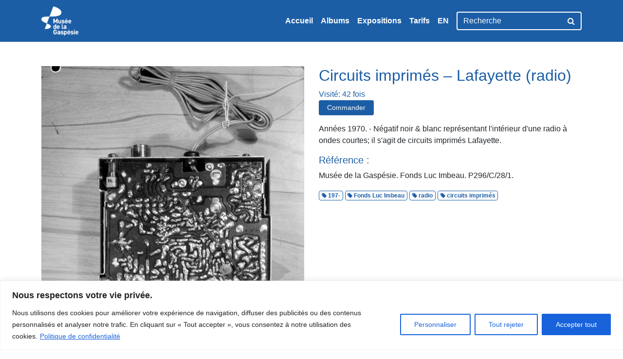

--- FILE ---
content_type: text/html; charset=utf-8
request_url: https://www.google.com/recaptcha/api2/anchor?ar=1&k=6LfM_E0UAAAAAATHBL-124KUsW5IHs5fVo5zxO1_&co=aHR0cDovL2FyY2hpdmVzLm11c2VlZGVsYWdhc3Blc2llLmNhOjgw&hl=en&v=PoyoqOPhxBO7pBk68S4YbpHZ&theme=light&size=normal&anchor-ms=20000&execute-ms=30000&cb=35hs9w603fux
body_size: 49234
content:
<!DOCTYPE HTML><html dir="ltr" lang="en"><head><meta http-equiv="Content-Type" content="text/html; charset=UTF-8">
<meta http-equiv="X-UA-Compatible" content="IE=edge">
<title>reCAPTCHA</title>
<style type="text/css">
/* cyrillic-ext */
@font-face {
  font-family: 'Roboto';
  font-style: normal;
  font-weight: 400;
  font-stretch: 100%;
  src: url(//fonts.gstatic.com/s/roboto/v48/KFO7CnqEu92Fr1ME7kSn66aGLdTylUAMa3GUBHMdazTgWw.woff2) format('woff2');
  unicode-range: U+0460-052F, U+1C80-1C8A, U+20B4, U+2DE0-2DFF, U+A640-A69F, U+FE2E-FE2F;
}
/* cyrillic */
@font-face {
  font-family: 'Roboto';
  font-style: normal;
  font-weight: 400;
  font-stretch: 100%;
  src: url(//fonts.gstatic.com/s/roboto/v48/KFO7CnqEu92Fr1ME7kSn66aGLdTylUAMa3iUBHMdazTgWw.woff2) format('woff2');
  unicode-range: U+0301, U+0400-045F, U+0490-0491, U+04B0-04B1, U+2116;
}
/* greek-ext */
@font-face {
  font-family: 'Roboto';
  font-style: normal;
  font-weight: 400;
  font-stretch: 100%;
  src: url(//fonts.gstatic.com/s/roboto/v48/KFO7CnqEu92Fr1ME7kSn66aGLdTylUAMa3CUBHMdazTgWw.woff2) format('woff2');
  unicode-range: U+1F00-1FFF;
}
/* greek */
@font-face {
  font-family: 'Roboto';
  font-style: normal;
  font-weight: 400;
  font-stretch: 100%;
  src: url(//fonts.gstatic.com/s/roboto/v48/KFO7CnqEu92Fr1ME7kSn66aGLdTylUAMa3-UBHMdazTgWw.woff2) format('woff2');
  unicode-range: U+0370-0377, U+037A-037F, U+0384-038A, U+038C, U+038E-03A1, U+03A3-03FF;
}
/* math */
@font-face {
  font-family: 'Roboto';
  font-style: normal;
  font-weight: 400;
  font-stretch: 100%;
  src: url(//fonts.gstatic.com/s/roboto/v48/KFO7CnqEu92Fr1ME7kSn66aGLdTylUAMawCUBHMdazTgWw.woff2) format('woff2');
  unicode-range: U+0302-0303, U+0305, U+0307-0308, U+0310, U+0312, U+0315, U+031A, U+0326-0327, U+032C, U+032F-0330, U+0332-0333, U+0338, U+033A, U+0346, U+034D, U+0391-03A1, U+03A3-03A9, U+03B1-03C9, U+03D1, U+03D5-03D6, U+03F0-03F1, U+03F4-03F5, U+2016-2017, U+2034-2038, U+203C, U+2040, U+2043, U+2047, U+2050, U+2057, U+205F, U+2070-2071, U+2074-208E, U+2090-209C, U+20D0-20DC, U+20E1, U+20E5-20EF, U+2100-2112, U+2114-2115, U+2117-2121, U+2123-214F, U+2190, U+2192, U+2194-21AE, U+21B0-21E5, U+21F1-21F2, U+21F4-2211, U+2213-2214, U+2216-22FF, U+2308-230B, U+2310, U+2319, U+231C-2321, U+2336-237A, U+237C, U+2395, U+239B-23B7, U+23D0, U+23DC-23E1, U+2474-2475, U+25AF, U+25B3, U+25B7, U+25BD, U+25C1, U+25CA, U+25CC, U+25FB, U+266D-266F, U+27C0-27FF, U+2900-2AFF, U+2B0E-2B11, U+2B30-2B4C, U+2BFE, U+3030, U+FF5B, U+FF5D, U+1D400-1D7FF, U+1EE00-1EEFF;
}
/* symbols */
@font-face {
  font-family: 'Roboto';
  font-style: normal;
  font-weight: 400;
  font-stretch: 100%;
  src: url(//fonts.gstatic.com/s/roboto/v48/KFO7CnqEu92Fr1ME7kSn66aGLdTylUAMaxKUBHMdazTgWw.woff2) format('woff2');
  unicode-range: U+0001-000C, U+000E-001F, U+007F-009F, U+20DD-20E0, U+20E2-20E4, U+2150-218F, U+2190, U+2192, U+2194-2199, U+21AF, U+21E6-21F0, U+21F3, U+2218-2219, U+2299, U+22C4-22C6, U+2300-243F, U+2440-244A, U+2460-24FF, U+25A0-27BF, U+2800-28FF, U+2921-2922, U+2981, U+29BF, U+29EB, U+2B00-2BFF, U+4DC0-4DFF, U+FFF9-FFFB, U+10140-1018E, U+10190-1019C, U+101A0, U+101D0-101FD, U+102E0-102FB, U+10E60-10E7E, U+1D2C0-1D2D3, U+1D2E0-1D37F, U+1F000-1F0FF, U+1F100-1F1AD, U+1F1E6-1F1FF, U+1F30D-1F30F, U+1F315, U+1F31C, U+1F31E, U+1F320-1F32C, U+1F336, U+1F378, U+1F37D, U+1F382, U+1F393-1F39F, U+1F3A7-1F3A8, U+1F3AC-1F3AF, U+1F3C2, U+1F3C4-1F3C6, U+1F3CA-1F3CE, U+1F3D4-1F3E0, U+1F3ED, U+1F3F1-1F3F3, U+1F3F5-1F3F7, U+1F408, U+1F415, U+1F41F, U+1F426, U+1F43F, U+1F441-1F442, U+1F444, U+1F446-1F449, U+1F44C-1F44E, U+1F453, U+1F46A, U+1F47D, U+1F4A3, U+1F4B0, U+1F4B3, U+1F4B9, U+1F4BB, U+1F4BF, U+1F4C8-1F4CB, U+1F4D6, U+1F4DA, U+1F4DF, U+1F4E3-1F4E6, U+1F4EA-1F4ED, U+1F4F7, U+1F4F9-1F4FB, U+1F4FD-1F4FE, U+1F503, U+1F507-1F50B, U+1F50D, U+1F512-1F513, U+1F53E-1F54A, U+1F54F-1F5FA, U+1F610, U+1F650-1F67F, U+1F687, U+1F68D, U+1F691, U+1F694, U+1F698, U+1F6AD, U+1F6B2, U+1F6B9-1F6BA, U+1F6BC, U+1F6C6-1F6CF, U+1F6D3-1F6D7, U+1F6E0-1F6EA, U+1F6F0-1F6F3, U+1F6F7-1F6FC, U+1F700-1F7FF, U+1F800-1F80B, U+1F810-1F847, U+1F850-1F859, U+1F860-1F887, U+1F890-1F8AD, U+1F8B0-1F8BB, U+1F8C0-1F8C1, U+1F900-1F90B, U+1F93B, U+1F946, U+1F984, U+1F996, U+1F9E9, U+1FA00-1FA6F, U+1FA70-1FA7C, U+1FA80-1FA89, U+1FA8F-1FAC6, U+1FACE-1FADC, U+1FADF-1FAE9, U+1FAF0-1FAF8, U+1FB00-1FBFF;
}
/* vietnamese */
@font-face {
  font-family: 'Roboto';
  font-style: normal;
  font-weight: 400;
  font-stretch: 100%;
  src: url(//fonts.gstatic.com/s/roboto/v48/KFO7CnqEu92Fr1ME7kSn66aGLdTylUAMa3OUBHMdazTgWw.woff2) format('woff2');
  unicode-range: U+0102-0103, U+0110-0111, U+0128-0129, U+0168-0169, U+01A0-01A1, U+01AF-01B0, U+0300-0301, U+0303-0304, U+0308-0309, U+0323, U+0329, U+1EA0-1EF9, U+20AB;
}
/* latin-ext */
@font-face {
  font-family: 'Roboto';
  font-style: normal;
  font-weight: 400;
  font-stretch: 100%;
  src: url(//fonts.gstatic.com/s/roboto/v48/KFO7CnqEu92Fr1ME7kSn66aGLdTylUAMa3KUBHMdazTgWw.woff2) format('woff2');
  unicode-range: U+0100-02BA, U+02BD-02C5, U+02C7-02CC, U+02CE-02D7, U+02DD-02FF, U+0304, U+0308, U+0329, U+1D00-1DBF, U+1E00-1E9F, U+1EF2-1EFF, U+2020, U+20A0-20AB, U+20AD-20C0, U+2113, U+2C60-2C7F, U+A720-A7FF;
}
/* latin */
@font-face {
  font-family: 'Roboto';
  font-style: normal;
  font-weight: 400;
  font-stretch: 100%;
  src: url(//fonts.gstatic.com/s/roboto/v48/KFO7CnqEu92Fr1ME7kSn66aGLdTylUAMa3yUBHMdazQ.woff2) format('woff2');
  unicode-range: U+0000-00FF, U+0131, U+0152-0153, U+02BB-02BC, U+02C6, U+02DA, U+02DC, U+0304, U+0308, U+0329, U+2000-206F, U+20AC, U+2122, U+2191, U+2193, U+2212, U+2215, U+FEFF, U+FFFD;
}
/* cyrillic-ext */
@font-face {
  font-family: 'Roboto';
  font-style: normal;
  font-weight: 500;
  font-stretch: 100%;
  src: url(//fonts.gstatic.com/s/roboto/v48/KFO7CnqEu92Fr1ME7kSn66aGLdTylUAMa3GUBHMdazTgWw.woff2) format('woff2');
  unicode-range: U+0460-052F, U+1C80-1C8A, U+20B4, U+2DE0-2DFF, U+A640-A69F, U+FE2E-FE2F;
}
/* cyrillic */
@font-face {
  font-family: 'Roboto';
  font-style: normal;
  font-weight: 500;
  font-stretch: 100%;
  src: url(//fonts.gstatic.com/s/roboto/v48/KFO7CnqEu92Fr1ME7kSn66aGLdTylUAMa3iUBHMdazTgWw.woff2) format('woff2');
  unicode-range: U+0301, U+0400-045F, U+0490-0491, U+04B0-04B1, U+2116;
}
/* greek-ext */
@font-face {
  font-family: 'Roboto';
  font-style: normal;
  font-weight: 500;
  font-stretch: 100%;
  src: url(//fonts.gstatic.com/s/roboto/v48/KFO7CnqEu92Fr1ME7kSn66aGLdTylUAMa3CUBHMdazTgWw.woff2) format('woff2');
  unicode-range: U+1F00-1FFF;
}
/* greek */
@font-face {
  font-family: 'Roboto';
  font-style: normal;
  font-weight: 500;
  font-stretch: 100%;
  src: url(//fonts.gstatic.com/s/roboto/v48/KFO7CnqEu92Fr1ME7kSn66aGLdTylUAMa3-UBHMdazTgWw.woff2) format('woff2');
  unicode-range: U+0370-0377, U+037A-037F, U+0384-038A, U+038C, U+038E-03A1, U+03A3-03FF;
}
/* math */
@font-face {
  font-family: 'Roboto';
  font-style: normal;
  font-weight: 500;
  font-stretch: 100%;
  src: url(//fonts.gstatic.com/s/roboto/v48/KFO7CnqEu92Fr1ME7kSn66aGLdTylUAMawCUBHMdazTgWw.woff2) format('woff2');
  unicode-range: U+0302-0303, U+0305, U+0307-0308, U+0310, U+0312, U+0315, U+031A, U+0326-0327, U+032C, U+032F-0330, U+0332-0333, U+0338, U+033A, U+0346, U+034D, U+0391-03A1, U+03A3-03A9, U+03B1-03C9, U+03D1, U+03D5-03D6, U+03F0-03F1, U+03F4-03F5, U+2016-2017, U+2034-2038, U+203C, U+2040, U+2043, U+2047, U+2050, U+2057, U+205F, U+2070-2071, U+2074-208E, U+2090-209C, U+20D0-20DC, U+20E1, U+20E5-20EF, U+2100-2112, U+2114-2115, U+2117-2121, U+2123-214F, U+2190, U+2192, U+2194-21AE, U+21B0-21E5, U+21F1-21F2, U+21F4-2211, U+2213-2214, U+2216-22FF, U+2308-230B, U+2310, U+2319, U+231C-2321, U+2336-237A, U+237C, U+2395, U+239B-23B7, U+23D0, U+23DC-23E1, U+2474-2475, U+25AF, U+25B3, U+25B7, U+25BD, U+25C1, U+25CA, U+25CC, U+25FB, U+266D-266F, U+27C0-27FF, U+2900-2AFF, U+2B0E-2B11, U+2B30-2B4C, U+2BFE, U+3030, U+FF5B, U+FF5D, U+1D400-1D7FF, U+1EE00-1EEFF;
}
/* symbols */
@font-face {
  font-family: 'Roboto';
  font-style: normal;
  font-weight: 500;
  font-stretch: 100%;
  src: url(//fonts.gstatic.com/s/roboto/v48/KFO7CnqEu92Fr1ME7kSn66aGLdTylUAMaxKUBHMdazTgWw.woff2) format('woff2');
  unicode-range: U+0001-000C, U+000E-001F, U+007F-009F, U+20DD-20E0, U+20E2-20E4, U+2150-218F, U+2190, U+2192, U+2194-2199, U+21AF, U+21E6-21F0, U+21F3, U+2218-2219, U+2299, U+22C4-22C6, U+2300-243F, U+2440-244A, U+2460-24FF, U+25A0-27BF, U+2800-28FF, U+2921-2922, U+2981, U+29BF, U+29EB, U+2B00-2BFF, U+4DC0-4DFF, U+FFF9-FFFB, U+10140-1018E, U+10190-1019C, U+101A0, U+101D0-101FD, U+102E0-102FB, U+10E60-10E7E, U+1D2C0-1D2D3, U+1D2E0-1D37F, U+1F000-1F0FF, U+1F100-1F1AD, U+1F1E6-1F1FF, U+1F30D-1F30F, U+1F315, U+1F31C, U+1F31E, U+1F320-1F32C, U+1F336, U+1F378, U+1F37D, U+1F382, U+1F393-1F39F, U+1F3A7-1F3A8, U+1F3AC-1F3AF, U+1F3C2, U+1F3C4-1F3C6, U+1F3CA-1F3CE, U+1F3D4-1F3E0, U+1F3ED, U+1F3F1-1F3F3, U+1F3F5-1F3F7, U+1F408, U+1F415, U+1F41F, U+1F426, U+1F43F, U+1F441-1F442, U+1F444, U+1F446-1F449, U+1F44C-1F44E, U+1F453, U+1F46A, U+1F47D, U+1F4A3, U+1F4B0, U+1F4B3, U+1F4B9, U+1F4BB, U+1F4BF, U+1F4C8-1F4CB, U+1F4D6, U+1F4DA, U+1F4DF, U+1F4E3-1F4E6, U+1F4EA-1F4ED, U+1F4F7, U+1F4F9-1F4FB, U+1F4FD-1F4FE, U+1F503, U+1F507-1F50B, U+1F50D, U+1F512-1F513, U+1F53E-1F54A, U+1F54F-1F5FA, U+1F610, U+1F650-1F67F, U+1F687, U+1F68D, U+1F691, U+1F694, U+1F698, U+1F6AD, U+1F6B2, U+1F6B9-1F6BA, U+1F6BC, U+1F6C6-1F6CF, U+1F6D3-1F6D7, U+1F6E0-1F6EA, U+1F6F0-1F6F3, U+1F6F7-1F6FC, U+1F700-1F7FF, U+1F800-1F80B, U+1F810-1F847, U+1F850-1F859, U+1F860-1F887, U+1F890-1F8AD, U+1F8B0-1F8BB, U+1F8C0-1F8C1, U+1F900-1F90B, U+1F93B, U+1F946, U+1F984, U+1F996, U+1F9E9, U+1FA00-1FA6F, U+1FA70-1FA7C, U+1FA80-1FA89, U+1FA8F-1FAC6, U+1FACE-1FADC, U+1FADF-1FAE9, U+1FAF0-1FAF8, U+1FB00-1FBFF;
}
/* vietnamese */
@font-face {
  font-family: 'Roboto';
  font-style: normal;
  font-weight: 500;
  font-stretch: 100%;
  src: url(//fonts.gstatic.com/s/roboto/v48/KFO7CnqEu92Fr1ME7kSn66aGLdTylUAMa3OUBHMdazTgWw.woff2) format('woff2');
  unicode-range: U+0102-0103, U+0110-0111, U+0128-0129, U+0168-0169, U+01A0-01A1, U+01AF-01B0, U+0300-0301, U+0303-0304, U+0308-0309, U+0323, U+0329, U+1EA0-1EF9, U+20AB;
}
/* latin-ext */
@font-face {
  font-family: 'Roboto';
  font-style: normal;
  font-weight: 500;
  font-stretch: 100%;
  src: url(//fonts.gstatic.com/s/roboto/v48/KFO7CnqEu92Fr1ME7kSn66aGLdTylUAMa3KUBHMdazTgWw.woff2) format('woff2');
  unicode-range: U+0100-02BA, U+02BD-02C5, U+02C7-02CC, U+02CE-02D7, U+02DD-02FF, U+0304, U+0308, U+0329, U+1D00-1DBF, U+1E00-1E9F, U+1EF2-1EFF, U+2020, U+20A0-20AB, U+20AD-20C0, U+2113, U+2C60-2C7F, U+A720-A7FF;
}
/* latin */
@font-face {
  font-family: 'Roboto';
  font-style: normal;
  font-weight: 500;
  font-stretch: 100%;
  src: url(//fonts.gstatic.com/s/roboto/v48/KFO7CnqEu92Fr1ME7kSn66aGLdTylUAMa3yUBHMdazQ.woff2) format('woff2');
  unicode-range: U+0000-00FF, U+0131, U+0152-0153, U+02BB-02BC, U+02C6, U+02DA, U+02DC, U+0304, U+0308, U+0329, U+2000-206F, U+20AC, U+2122, U+2191, U+2193, U+2212, U+2215, U+FEFF, U+FFFD;
}
/* cyrillic-ext */
@font-face {
  font-family: 'Roboto';
  font-style: normal;
  font-weight: 900;
  font-stretch: 100%;
  src: url(//fonts.gstatic.com/s/roboto/v48/KFO7CnqEu92Fr1ME7kSn66aGLdTylUAMa3GUBHMdazTgWw.woff2) format('woff2');
  unicode-range: U+0460-052F, U+1C80-1C8A, U+20B4, U+2DE0-2DFF, U+A640-A69F, U+FE2E-FE2F;
}
/* cyrillic */
@font-face {
  font-family: 'Roboto';
  font-style: normal;
  font-weight: 900;
  font-stretch: 100%;
  src: url(//fonts.gstatic.com/s/roboto/v48/KFO7CnqEu92Fr1ME7kSn66aGLdTylUAMa3iUBHMdazTgWw.woff2) format('woff2');
  unicode-range: U+0301, U+0400-045F, U+0490-0491, U+04B0-04B1, U+2116;
}
/* greek-ext */
@font-face {
  font-family: 'Roboto';
  font-style: normal;
  font-weight: 900;
  font-stretch: 100%;
  src: url(//fonts.gstatic.com/s/roboto/v48/KFO7CnqEu92Fr1ME7kSn66aGLdTylUAMa3CUBHMdazTgWw.woff2) format('woff2');
  unicode-range: U+1F00-1FFF;
}
/* greek */
@font-face {
  font-family: 'Roboto';
  font-style: normal;
  font-weight: 900;
  font-stretch: 100%;
  src: url(//fonts.gstatic.com/s/roboto/v48/KFO7CnqEu92Fr1ME7kSn66aGLdTylUAMa3-UBHMdazTgWw.woff2) format('woff2');
  unicode-range: U+0370-0377, U+037A-037F, U+0384-038A, U+038C, U+038E-03A1, U+03A3-03FF;
}
/* math */
@font-face {
  font-family: 'Roboto';
  font-style: normal;
  font-weight: 900;
  font-stretch: 100%;
  src: url(//fonts.gstatic.com/s/roboto/v48/KFO7CnqEu92Fr1ME7kSn66aGLdTylUAMawCUBHMdazTgWw.woff2) format('woff2');
  unicode-range: U+0302-0303, U+0305, U+0307-0308, U+0310, U+0312, U+0315, U+031A, U+0326-0327, U+032C, U+032F-0330, U+0332-0333, U+0338, U+033A, U+0346, U+034D, U+0391-03A1, U+03A3-03A9, U+03B1-03C9, U+03D1, U+03D5-03D6, U+03F0-03F1, U+03F4-03F5, U+2016-2017, U+2034-2038, U+203C, U+2040, U+2043, U+2047, U+2050, U+2057, U+205F, U+2070-2071, U+2074-208E, U+2090-209C, U+20D0-20DC, U+20E1, U+20E5-20EF, U+2100-2112, U+2114-2115, U+2117-2121, U+2123-214F, U+2190, U+2192, U+2194-21AE, U+21B0-21E5, U+21F1-21F2, U+21F4-2211, U+2213-2214, U+2216-22FF, U+2308-230B, U+2310, U+2319, U+231C-2321, U+2336-237A, U+237C, U+2395, U+239B-23B7, U+23D0, U+23DC-23E1, U+2474-2475, U+25AF, U+25B3, U+25B7, U+25BD, U+25C1, U+25CA, U+25CC, U+25FB, U+266D-266F, U+27C0-27FF, U+2900-2AFF, U+2B0E-2B11, U+2B30-2B4C, U+2BFE, U+3030, U+FF5B, U+FF5D, U+1D400-1D7FF, U+1EE00-1EEFF;
}
/* symbols */
@font-face {
  font-family: 'Roboto';
  font-style: normal;
  font-weight: 900;
  font-stretch: 100%;
  src: url(//fonts.gstatic.com/s/roboto/v48/KFO7CnqEu92Fr1ME7kSn66aGLdTylUAMaxKUBHMdazTgWw.woff2) format('woff2');
  unicode-range: U+0001-000C, U+000E-001F, U+007F-009F, U+20DD-20E0, U+20E2-20E4, U+2150-218F, U+2190, U+2192, U+2194-2199, U+21AF, U+21E6-21F0, U+21F3, U+2218-2219, U+2299, U+22C4-22C6, U+2300-243F, U+2440-244A, U+2460-24FF, U+25A0-27BF, U+2800-28FF, U+2921-2922, U+2981, U+29BF, U+29EB, U+2B00-2BFF, U+4DC0-4DFF, U+FFF9-FFFB, U+10140-1018E, U+10190-1019C, U+101A0, U+101D0-101FD, U+102E0-102FB, U+10E60-10E7E, U+1D2C0-1D2D3, U+1D2E0-1D37F, U+1F000-1F0FF, U+1F100-1F1AD, U+1F1E6-1F1FF, U+1F30D-1F30F, U+1F315, U+1F31C, U+1F31E, U+1F320-1F32C, U+1F336, U+1F378, U+1F37D, U+1F382, U+1F393-1F39F, U+1F3A7-1F3A8, U+1F3AC-1F3AF, U+1F3C2, U+1F3C4-1F3C6, U+1F3CA-1F3CE, U+1F3D4-1F3E0, U+1F3ED, U+1F3F1-1F3F3, U+1F3F5-1F3F7, U+1F408, U+1F415, U+1F41F, U+1F426, U+1F43F, U+1F441-1F442, U+1F444, U+1F446-1F449, U+1F44C-1F44E, U+1F453, U+1F46A, U+1F47D, U+1F4A3, U+1F4B0, U+1F4B3, U+1F4B9, U+1F4BB, U+1F4BF, U+1F4C8-1F4CB, U+1F4D6, U+1F4DA, U+1F4DF, U+1F4E3-1F4E6, U+1F4EA-1F4ED, U+1F4F7, U+1F4F9-1F4FB, U+1F4FD-1F4FE, U+1F503, U+1F507-1F50B, U+1F50D, U+1F512-1F513, U+1F53E-1F54A, U+1F54F-1F5FA, U+1F610, U+1F650-1F67F, U+1F687, U+1F68D, U+1F691, U+1F694, U+1F698, U+1F6AD, U+1F6B2, U+1F6B9-1F6BA, U+1F6BC, U+1F6C6-1F6CF, U+1F6D3-1F6D7, U+1F6E0-1F6EA, U+1F6F0-1F6F3, U+1F6F7-1F6FC, U+1F700-1F7FF, U+1F800-1F80B, U+1F810-1F847, U+1F850-1F859, U+1F860-1F887, U+1F890-1F8AD, U+1F8B0-1F8BB, U+1F8C0-1F8C1, U+1F900-1F90B, U+1F93B, U+1F946, U+1F984, U+1F996, U+1F9E9, U+1FA00-1FA6F, U+1FA70-1FA7C, U+1FA80-1FA89, U+1FA8F-1FAC6, U+1FACE-1FADC, U+1FADF-1FAE9, U+1FAF0-1FAF8, U+1FB00-1FBFF;
}
/* vietnamese */
@font-face {
  font-family: 'Roboto';
  font-style: normal;
  font-weight: 900;
  font-stretch: 100%;
  src: url(//fonts.gstatic.com/s/roboto/v48/KFO7CnqEu92Fr1ME7kSn66aGLdTylUAMa3OUBHMdazTgWw.woff2) format('woff2');
  unicode-range: U+0102-0103, U+0110-0111, U+0128-0129, U+0168-0169, U+01A0-01A1, U+01AF-01B0, U+0300-0301, U+0303-0304, U+0308-0309, U+0323, U+0329, U+1EA0-1EF9, U+20AB;
}
/* latin-ext */
@font-face {
  font-family: 'Roboto';
  font-style: normal;
  font-weight: 900;
  font-stretch: 100%;
  src: url(//fonts.gstatic.com/s/roboto/v48/KFO7CnqEu92Fr1ME7kSn66aGLdTylUAMa3KUBHMdazTgWw.woff2) format('woff2');
  unicode-range: U+0100-02BA, U+02BD-02C5, U+02C7-02CC, U+02CE-02D7, U+02DD-02FF, U+0304, U+0308, U+0329, U+1D00-1DBF, U+1E00-1E9F, U+1EF2-1EFF, U+2020, U+20A0-20AB, U+20AD-20C0, U+2113, U+2C60-2C7F, U+A720-A7FF;
}
/* latin */
@font-face {
  font-family: 'Roboto';
  font-style: normal;
  font-weight: 900;
  font-stretch: 100%;
  src: url(//fonts.gstatic.com/s/roboto/v48/KFO7CnqEu92Fr1ME7kSn66aGLdTylUAMa3yUBHMdazQ.woff2) format('woff2');
  unicode-range: U+0000-00FF, U+0131, U+0152-0153, U+02BB-02BC, U+02C6, U+02DA, U+02DC, U+0304, U+0308, U+0329, U+2000-206F, U+20AC, U+2122, U+2191, U+2193, U+2212, U+2215, U+FEFF, U+FFFD;
}

</style>
<link rel="stylesheet" type="text/css" href="https://www.gstatic.com/recaptcha/releases/PoyoqOPhxBO7pBk68S4YbpHZ/styles__ltr.css">
<script nonce="v7jxCKnRX2Z2DIrKnnCCaA" type="text/javascript">window['__recaptcha_api'] = 'https://www.google.com/recaptcha/api2/';</script>
<script type="text/javascript" src="https://www.gstatic.com/recaptcha/releases/PoyoqOPhxBO7pBk68S4YbpHZ/recaptcha__en.js" nonce="v7jxCKnRX2Z2DIrKnnCCaA">
      
    </script></head>
<body><div id="rc-anchor-alert" class="rc-anchor-alert"></div>
<input type="hidden" id="recaptcha-token" value="[base64]">
<script type="text/javascript" nonce="v7jxCKnRX2Z2DIrKnnCCaA">
      recaptcha.anchor.Main.init("[\x22ainput\x22,[\x22bgdata\x22,\x22\x22,\[base64]/[base64]/[base64]/[base64]/[base64]/UltsKytdPUU6KEU8MjA0OD9SW2wrK109RT4+NnwxOTI6KChFJjY0NTEyKT09NTUyOTYmJk0rMTxjLmxlbmd0aCYmKGMuY2hhckNvZGVBdChNKzEpJjY0NTEyKT09NTYzMjA/[base64]/[base64]/[base64]/[base64]/[base64]/[base64]/[base64]\x22,\[base64]\x22,\[base64]/[base64]/DvURrwo7DkADCoHx+wo7CoBU5HzTDt3B2wq3DgF7Cj8Kowr8iTsKawrFEOyvDnyzDvU9iB8Ksw5sKXcOpCDIGLD5FHAjCgkx+JMO4M8OdwrEDFlMUwr0NwpzCpXdVMsOQf8KifC/DoxR0YsORw6zCisO+PMOkw5Rhw67DihkKNWU0DcOaA3bCp8Oqw54VJ8OwwqkiFHYYw47DocOkwqjDm8KYHsKKw4A3X8K9wpjDnBjCrcKqDcKQw7M9w7nDhjMlcRbCssKxCEZlNcOQDAtcAB7DrQfDtcORw6TDkRQcDj0pOR/CusOdTsKITio7wqkkNMOJw7t+FMOqPMOUwoZMPkNlwojDlsOSWj/[base64]/[base64]/KsOsw6QTw4BGb3bCrcOww4BpMzTCkw9BwprDqcKrI8O6woBeIsKywr3CpcOEw6zDmRPCtMKmwp9/RivDjMKtesKUPcKqSApJHllvWQvCjMKBw4fCjTzDiMOwwpxDV8OfwqFwD8OqXsOjCMORC37DhgTDisKcGlHDtMKvT2pnf8KsBD1pbsKvPA/[base64]/DuVTDksOCNFfDkiwlw5rDhg/CkMO6LUtFw7PCksOcw4wpwrVQGShDRC9HGMKPw41rw58tw57DpQdRw6giw5tFwr81worDlsKaXMO3LURwMMK3wrR6GMO/w4bDqsKow7BaD8Ouw5AtBABDUsK8XHHCnsKFwph1w7Zxw7TDmMOEHsKrb0PCvsOLwowAJcOKVQYFBcKPZhAIeGdGbMK/RgrCmBzCqRpoF3TCo2YWwpxywpYhw7bCncKqw6vCg8K6ecKWFkHDtBXDmAIvK8K0bcKjVwkpwrHDlQoIIMKJw4s9w68jwrVkw60Ow7XDosOSd8KsYsOkcig7w7d9w6E0wqfDg1IjREbDnnc6OhdHw6w7PxM2wqokQQbDqMKIEwAfDHMtw7bCvR4Vd8O/w6FVw6rCpsOpThBlw4vDiCJew7o8R2XCm1dqP8OAw5M1wr7CssOWXMK+HzzDu1Fdwq/[base64]/CpnDDt0YjPsK1BR0hw5loOjtxJcOzwrbCl8KRV8KPw7jDkXAxwqwPwoLChjvDosOswrxAwrHDvCrDtRDDvldSUcOEGWjCuyLDtwHCncOaw6gLw6LCt8O1GAjDhgBqw6VsW8K/[base64]/[base64]/Dk8OjX0bDjkFAwrdcNnHCkMKpw5NUw5XCvzsfBQM1w505SMKXMULCrsOOw5IVasKCOMKaw4lRwqhSw7pbw7jCusOeWCHCmEPCu8OseMK0w5k9w5DCvsOKw7PDkCjCmk/DhzMVFsK8wq89wp8Sw4wDSMOCX8OEw4vDgcOuVCfClF/[base64]/Dh8Kvw6rDt8O7w4dRwobDoSXDrVAWwqXDqjbDnMOTBRpydQnDvgLCt3MPWVpDw4fCvcKxwojDnMK8BMOMKREswoNZw59zw4XDvcKKw79lCsObT28gE8Ofw5M0w7wDUx1Sw5ciDcO2w40EwqPCo8K/w4E2w4LDgsOIfsOQCsK5XcOiw7HDo8OWwrIfcRYkSx1EGsKKw7PCpsKMwqzDuMKow50fwrJKPHwnLjLClnlRw70AJcOMwqTCgSvDocKacx/ClcKwwpzClsKKB8O8w6TDo8Okwq3CvE7CkHE4wpzCtcORwrsiwrw1w7XCqMK3w70ZU8KqHMOJRMKyw6nCuHoiam8Fw6fCjh4Cwr/[base64]/w5TDqE3CsSzDucORw4XDoMO+fDTCkHHCk34vwrU4w50eLVELw7PDvcKHeSxvRsK7wrdCHEx7woJNMW/ClldUWsOVwqU3w6ZoDcO8K8KrXDhuw4/CkRgKVgEjAcOZw4UwLMKJw5rCnQIhwrHCrsKsw5tdw7lJwqnCpsKCwp3CnsO/Hk3DkcK0woMZw6B7wrsnwow9YMKLY8Odw40Mw60HNhvDn0TCssKgQ8OHYwsfwpcWfMKYQQHCoRcPbcOPHMKBV8KkSsOww4HDlMOFw4jCjsKiOsOqcMOLwpLCjFQjwq3ChzbDssKGE0jCg1IKN8O9BMO/wojCuHYhaMKodMOQwppQaMOPVgdwQiPCkTZYwrPDi8Kbw4JnwqofZ1pEIBHCuUrDtcKdw6B7Xi5iw6vDgCnCswMdSRQVdcOAwp1RUgp1CMOLw4jDgsOCCcO4w7V5WmMrE8O/w5UjAMKiw7LDgsKPHcOVcHNlwqjDsSjDg8O1Bg7ClMOrbk0Ew6LDrl/DrR3DrHMOwrhuwoEfw5JlwrjChCXCmS/DkhJiw5MGw4oyw5fDjsKLwqbCsMOuPnDCvsOpRxEfwrNhwrl/wqp4w4sXElFbw4nDksOjw4jCv8K9woNPWkxwwo5uLXPCnsKlwrbCrcK5w78iw7cNXHNOEXR7dV8Kw5tkwr/Cl8KawpvCqBLDp8Kpw6PDh2Jww5B3wpdrw5DDlxTDoMKKw6LDosOXw6LCol48Q8KidcKEw59VWcOnwrvDj8OoI8OhU8OAwrvCgmAXw65Sw6bCh8OfEsOhHG/Ci8KGwplfw6LCh8Obw5PDhiU/[base64]/Dp0nDgj/Co1xmaFFTcsK1w4jCsMKjbm3Cp8KOGcKHP8OHwo7DoTE4aSN+wpDDmsORwpBnw7XDkVXCkA/DhEYawp/CtXvDvAHChV5awpUUPG5zwq/DhBfDucOtw4XCiAvDhsOWFsOUN8KSw7YoJUoqw6FSwpQ9aijDuWvCo1PDlTXChi/CocKsE8OIw4obwrHDmkTDl8KSw6tvwrfDjMO5IlFKBsOoIcKgwqZew7MZw7llPGHDjELDncOcaF/Cg8OyZBYVw4V1NcKHw4xzwo1+cmg+w77DtSjDhizDu8OYPMOfIl3DhS1yf8Oaw6TDt8Oswq/Cnj5mOV3DnmDCiMOGw6zDjj3CpibCjcKCZD/Dr3PCj3/[base64]/VsO3w4p2w5cQw6bCjcKOwoDCu8OKwq3DiMOTwozCl0o9PCbCtcO+fsKBHFpRwpJ0wpXCisK3w6XClAHCmMKZw57DvCcXdkU1DHrCh2HDuMOlw4JkwrE/A8KlworChcO9w7Miw7l/wp4awrAnw7hmFsOnWMKkD8OYScK3w7EOP8Oue8O+wrjDjwTCqMOyAljCo8OAw4l7w4FKQkt0fS7DhnljwqPCpsKIWWUqwq/[base64]/DoT7Cu8KgQFRlw59WFsKewrIoCsOAw7RPAX3ClBfDqjAmw67DvcKLw6oiw4ApKQPDl8O4w5/[base64]/wpvCuS/ChAUzccK0dsKvKsO5WcKUC07CjCdbPzkSP37DtjsAwpXCtsOIfMK8w4hUZcOfd8KgDMKeSF1sRSMbNjLDt3cMwqVUw7bDgUJHR8Ksw47DsMOMFcKsw6IVBVURKMOgwpXDhjXDujHCqcOeZlJEwqcdwodvTsKzcTjCj8OQw6/DgAbCt1t8w7DDs0HDhwrCnB1Dwp/DsMO+wqoWw7BWf8KEcjnDqMObIsO/wpXDmBcYwqPDo8KfEAcbWcOhGkcbScOfR2HDhMK1w7nDnH5oGxMBw5jCrsOgw5FjwpnDtgnCtzBMwq/CuCNJw6sAXAF2aGPCocOsw7TClcKswqQSEy7Cpy5xwpdvPcKYbMK6wqHCiwkKQSnClWPDr0EZw78ow57Diyd0WHxfE8Kow7tbw4JWwpYKw7bDnxXCu0/CpMKewqDCsjgwdcKPwrvCiAw/TsO1w4fDosK5w4vDtWnCkUtZcMOHE8Kza8OPw6jDucK6Iz8twrTCksOpV0wNDcOCLi/[base64]/[base64]/DiSwMwq/CmsOvMMOUK8Ktw7VKB8KOwpMIwo7DvcKDRCE0fMOZBcK6w7TDr3Jiw5Q9wpfCqm7DnnRWVcKvw7g0wrIxHHrDmsOIaGjDgnJpYMKmMnDDo33CqGPDhgtJH8KzKMKuwqnDtsKRw6vDm8KDX8Kuw4TClFnDsWfDkip8wpx8w75nwphcMMKTwp/DusOsW8KUwrrChSDDlcKnTsOHwrbCgMOKw5vCjsKWw7cJwrUEw5QkGXHCslHDgzAQT8OWZMKHZ8KBw7jDlBh6w41Ze0vCiTEpw7IzFS7DrcKBwqbDh8KQwoHDkxBYw5rCv8OMJMOrw5JewrcMNMK8w453EcKBwrnDjETCvcKVw4/[base64]/DpHpOw5hydcKgZcOtTDhPworCrADDjsKCA0rDk0YRwoXDv8KYwo4sOMOAM0HDh8K0ZzfCtmpkRMOQeMKkwpHDlcK/[base64]/SGkkU8OQwpMkOsKIWTbDrQfDiDAIAWw+ScKcwolYe8KvwpltwrN3w5nCo0prwqIVXyXDo8OEXMOwIivDkRF3BmjCsUPCjcOkTcO9KTsXV1/CoMOjw5fDriXDhxUxwrnCpD7CksKXw4vDlMOZGMOHw5nDkMKkQCIKMcKUw4DDvx56w6XDsx7DiMOkG3bDk391Vm8aw43ClX/CrsK1w4PDtngrw5IFw7Mpw7RhelnCkxDDjcONwpzDhsKzbcO5Wj1ZPT7Cn8OIQh/[base64]/DgsKNw5jDi8OpMQrCgMOGRMKRwptkwo/[base64]/DnDU3w5RBw7JgM8Oxw4hiUAXCpsKfWn46w7bDtsKlw6PCk8OLwrLDsgjDrgrDoQzDvkjDocOpB1DCtCgpLMKNwoNyw6bClxjDt8KpEiXDo1HDnsOaYsOfAsKcwrvDjFIPw6UYwq1DOMOuwq8IwpXDvzvCm8KtO27DqxwkZsOATl/DggRjF01YYMOuwprCiMOcw7d4AWLCh8KEZT9vw5g2D3DChW/Dj8KzT8KjBsOBGsKgw7vCsyDDtV3CncK/w6Fjw54hK8KOwrXCqwDDonnDt0rDlkDDizfCvFfDmSI0Q1jDoQYaahB9b8KKeHHDucOSwrnDrsK2wp5Iw7wQw7jDsgvCqG1uZsKrGRsuVizCjsOhJRnDpsObwp3Dhyh9B2LDjcK/w6ZALMKOwrAhwqdzGcOtZ0oqMMOfw7M1T2Q8wrAzaMOdw7EJwo13I8KvagnDucOnwrgvw6/CqsKQA8KfwpZGDcKgGEXDtVDCqEXCmXpvw41VByUNZRfChhENasO0woVKw4HCusOEwobCnmgCC8O3QcOhSUF9DsOdwpoLwq/[base64]/DrsKjNcO6YMOnwqJHEsOmwow4w4nCusOvwr9ww4FPw7XDsBMmGg/Dq8OSJMKtw6DDpcOMOMKoXMKWNxnDhMOow7PCnhcnwpXDtcKUHcO8w7sIHMOMw73Csg1KHWBOwqhiET3DqF1PwqHCvsO9wppywo3DhsOWw4rChsK+KDPCgjLCulzDnMKgwqRqUMK2YMK/[base64]/I0fDvMOGwo1Lw6BUIsOlw6vDqMKGw7HDh8Okwq7DusKlPMOFw4jCvgnCs8OUwpg3dMKAHX9Mwr3CisOfw53CqQLDoEcNw7DDnHlGw75Ew6LDgMOQbhLDg8Oew5xcwrHCvUc/QzzClmXDmcKHw5XCm8OmJsK4w4V9P8Kcw6zCksKtZTLDkF/CmT1Iw5HDsxfCp8KHIhpDAW/Dl8OAfsKQVyrCuArCjcOBwpwvwqXCgQHDnkZ1w4nDgj7CvxDDrsOnUsKNwqDDj1dHInTCmVpEO8OlWMOmbUkQL2/DkWc9TAHCizogw7hDwpLCjMO2dcORwqPCgsOlwrjCl1RUN8KDaGvCmQAGw77Cp8OhdHErS8KHwqIhw5RzVSzDjsKpD8KkSEHDvm/DsMKHwoVaBnIrck9ow5V8wp9zwpPDrcKBw4TCsjXCvAN1aMKLw5sCCkjCpcKswqpVLDdnwq0OVMKNVxPCuSodw5vDqi/CoG4hQHRQKGfCs1Qmwp/DmsK0OD9OZcKFw6AXbMKAw4bDr101OGczUMOtUMO1wo7Dk8OHw5cUw4vDmVXDvcKrwop+w7F4wrdeSH7Dgwhxw6bCvnTCm8OVfsKSwr4UwqzCj8KmYMO+QsKgwrxsZk3CrxJre8KRdcObAsKNw60WNkfDh8O9QcKVw7zDpcKfwrkUPQVtw6jDicKZZsOjw5Y0e3/DrRnCusOVW8OrN2AVw6/Dj8KDw4kFaMOhwrR5McORw61MC8Knw4BPasK6Zy4qwpwZw57CucOWw5/CnMKoTcKEwo/DmHNzw4PCpUzDocKKV8K5D8ODwrEVVcK1PsKKwq43dsK2wqPDscKobxkmw7ZDVcOQwrVGw5JJwqnDkB7ChGvCp8KLwprCn8KJwpLCjz3ClMKRwqvCkMOobcOycUMqH2FhHGPDjH4Hw6vCunzCoMOCdSIRe8KjWlfDo13Cm0/DksO3DsOdSSTDpMKUTxzCmMKAecOzZxrCokjDgF/DqDFYL8KxwolXwrvDhcK/w53DnwjCo201CiRja11eX8OwFw5xwpLDk8KJSXxGBMOKcTsZwqrCscOJwplRwpfDk3TDswrCo8KlJDnDhHgvN1JzPAs5w7Ubwo/CnnzCi8O6wrfDuG8VwrzChm8Ow5bCvAA7LCDCrXvDo8KNw702w6bCmsK3w7zCscKZw7MkY24dfcK8FSZvw5jCpsOSaMOSe8OOBMOrw4jCiCk/D8OLX8ORw7pNw6rDk2HDqSHDtsKOw5/Cm3d4AsOUT19+OiDDk8OVwr9Xw6fCv8KFG3rCqyImP8Onw5hfw5U/[base64]/TEzCjsOTK03CogvDoUfDiCPDgRd3F8KgOQwTw4XCvMK3w5BgwqhySsOTQxTCpgbDicKaw5RXGHjDtMKYwpoHQMOnw5nDpsKUZsOowpvCvw1qwo/DjxogJMOOwpjDhMOkO8K3ccOKw5hdJsOew6RlIcOkwr7DiDrCmcKPE13CosKdGsO6F8O7w6nDp8OFQgfDvcKhwrDCpMOeVMKawoPDp8O6w7tcwr4EBz40w4RMSHQ8dj/DgFnDrMKnHsK7VsKIw5BRJsO8DcK2w6YiwqXCnsKWw6rDshDDi8OGVcK0ThpkXgXDmMOkH8Oiw6PDusKtwohTwq3Dok8mW3/DhAJBZ0IoZXUlw48RK8OXwq9eJlvChj7DlcOjwrcOwqVwNsOULF/CsFQ0XsKtIwUHw7/CgcO2RcKsb0MDw71JIlLCo8KVQQ3DmTFpwoPCpsKcw7MZw53Dm8KACMO4bX7DgkrCjsOWw5/CtXw4wrjDjcKSwpDClwZ7wqByw4J2b8KmYMK/[base64]/[base64]/w7/Dp0UBNX9Rw4HDl8KXdcO/TMKYwocKwqjDk8KYYsKNwr86wpHDsxUGPgV8w5rDs3YAOcOMw4ggwrTDg8O4ThNSO8KSPzfCgBzDt8OLLsKtP0jCp8KKwpbDsDXCiMK+Ziksw5plYybDhmITwpsjAMK4w5A/K8OZa2LCjkJHw7oUw4jCnz9UwpBVe8OBEGjCkDHCn0hVKEpawph/wr7CmhJ8wq5Dwrg7fRPDt8OhFMOUw4zCo14QODFSJ0TDq8KLwrLClMK/w4RfOMOcdGF1wp/Dug97wpvDocKOPxXDkMKUwqQfJlfCixlOw7c3wqvDhlovf8OWYUM0wq4BBMOYwrwHwoZLUMOwacOqw4QhDhXDhmvCsMKtC8KwC8KlHsKww7nCrsKqwrQQw5zDsUAmwrfDrhXCtk9JwrRMNsKJDnzChsOCwpjCsMOqbcK/C8KjF0ttw6N+wr5UFcOLwpzDp1PDjh5ZCMKgKMKewpLClsKtw5nCg8OEwrfDq8Oed8OEJSV1KcKjH1TDiMOKw6w/ZisZB3TDnsOrw6rDnDRww5tDw7E8RRvCjsOlw43Ch8KQwrh4OMKawpjDol7DkcKWMxQlwpvDoGYnGMOow6sdwqBiV8KLOQBEWFFgw5liwrbCuQwUwpTCtcKUDjDDlsOkwobDpcO2w5/DpMKtwq5MwoJ3w5XDjV5/w7rDr3wcw7bDl8KPwqZBw4XCkBIBw67Ck23CsMKIwpItw6oiWMOpJQNhw5jDr07Cv3nDk27Du3jCicKqAnpSwo8qw5vCozbCtMOuw70hw49zZMOqw47Di8Ocw7HDujchwr/[base64]/R8Kcwp/CjMK9w4/CpsOZw4LDgR3DsX/CrsKIw6jDgsKJwq/[base64]/WMKjLcKLOMKadANXN8KFccKAw6hAQiDDrVzCjsKZZ2BeNS9LwoUBCcOaw6Qnw67Cl2lLw47DtivDhMOww7LDpA/DsDnDiF1Rw4rDry4KZsOWB0TCp2HDlMObwohmJT19wpYhB8KRL8KjXD1WLTvCvyTCtMKuHcK/JsKMYS7CkcOpRsKAd0jCj1bCm8KEKcKPwrHDqghXUTUBw4HDiMO/[base64]/CtBXDlsO7bjTDlgAGw7hhwrzCsMO4wq14XEfDhMOZERRGPH08woPDuEhFw7fChsKrd8OfN1x5wpMYNMKZw5nDiMOpwq3ChcOpXHxVBDUHC3IdwqbDmnJuXcOMwrQtwoZFOsKhHMKVIsKIwq/Cr8K7cMOzw4fCvMK0wr8Dw6wgwrtyF8O0ay1JwpDDtsOkwpTCmMO+wqXDt0jCo1LDssKWwqRKwqLDjMKuaMK1w5tyCMO7wqfCtzNiXcKAw7s8wqhcwrfCpsO4woJrFMK8W8K/woHDjxbCl2fDjVptSzh/IHzCh8KxJ8O1An9dEUzDkD1UUwEfw5VkdQzCs3dNBj7DtTcxwpNhwqZhOsOTPsOXwoPDu8OHRMKew7EgBHANbMKxwpLDmMOXwoxCw6Qgw5TDjMKJS8OnwpkDQMO4wpMew6/CjsOdw5FcLsKxB8OfXcOIw7JRw65ow7tXw4TCjjcJw4PDvsKaw5d1BsKWIA3CgsK+cxnCrnTDk8ODwp7DjA0Nw5jCncOXYsKofMOWwq50QVtXwq7Dg8O5wrIIZUXDpsKOwo/Dn0gNw6PCrcOTWlLDvsO7FDrCvcOXZGXCq1sSwpDCigjDv3Juw4FtQ8KlC1kkwoPCpsKuwpPDrsOQw6fCtnlcO8Ofw4jCjcOFaFE+w5LCtT1Fw5/[base64]/[base64]/CiMKfwqXCiUfDln/DmMOywpjChDrDmTLCgsORCcKeZMKOwqHCk8OVYsKWaMO0w4rCliPCqm/CpHNqw6HCksOoFypVw7LDjR17w4Q7w6p3woZzCHo2wqkRw4VIfidWW2LDrk/CnMOmWDpDwqUgXivCgnAecMKkBcOkw5rCqy7CmMKQwrLCncOhVsO6W3/CvgZkwrfDrELDu8O8w6c9wo7Cq8KhOlnDuTJlwpzDqRFmYQvDr8OlwoYbw7rDmxhzD8KXw6I3wr7DmMK5w73DmVQgw7LCgMKWwol0wrxgIsOlw5TCqMKkYMOqFcK8woLCvMK4w7d6w7vCksKYwoxfesKwO8OkKsOHw6/Ch2vCt8OqBwjDulDCsncxwozClcKkF8O/w5E9wp0UClgQwoszIMK0w7U+FkIowpk3wpnDjUnCkcKRS2Udw4bCiSdpOsOewpfDtMOaw6XCqX/Dt8K8GDZdwq/[base64]/USfDrsObwoHCqMKKH8Ohw7XCv3QIw7B2JSAPEyfDlcOKdcOfw7lgwrLDlTrChHzCsnVJf8KbXikscgNOVMKAI8OBw5DCu3nDmsKIw4BYwoPDnS/[base64]/CisOkSjXCm0PCicO3w5DDtGvCjsODwo88D2APwoh/w6gYwq7Cv8OCZMKfAMOCJzHCgcOxRMOAHE4RwoPDn8KVwp3DjMKhw4XDi8Kbw49UwoHCiMO7D8KxKMOhwot/[base64]/CtMK2KEJ8w5MRwpQdbsKXw7zCj3vDocO6XMOvwqzCpDskNj/[base64]/CpsK0w6XDs8OGwrc5w6E7CAwYwokuegdUwrrDv8OREsKaw5TCpsKWw6AIJ8KvLTdawr42LcKfw4c5w4tbe8K5w6ZCw4M+woTCpsOAGgLDhRDCvsOVw7/[base64]/CksK6wrjCoGFAw67Dk8OxURhfPMKnLGfDvSfCiw7CvsKgaMOpw7HCnsO0fkXChMKAwqo6H8K1wpDDi0bCksO3PX7DqjDDjTDDuHPDucOsw518w4/[base64]/[base64]/DuShoE8KXwq4YwqPChMOMFXJqE1R9w6B2wpQkPsKzw6Ehw5bDkn9Cw5rDjQpkw5TCmRBZSMOTw5nDlMKow4HDmy5IHk3ChsOdc2V8VMKCDivCvnTCuMOoVHvCti4dP0nDuSXCjMKFwrDDhsObMWbCiT4hwo/Dpi4fwq3CucKGwrNnwqLDjg5VWAzDtcOYw6ddPMOqwoDDpwfDjcOyXCrCr2srwoHCp8KkwrkFwokcPMKTTzxZWMKdw7gUP8KfF8OlwrjCoMK0w4HDtD4VCMKLMMOjbgXCmDtUwoc/w5U1QMKrw6HCmjrChEpMZ8KVEcK9w78dOlI/J312bsKbwprCrDzDlMKtwrPCiS8LPCcaby1Qw7klw4PDhUlXwovDmirCrA/[base64]/[base64]/BnbDtxgaw6zDlS/DjEzCkyPDgWTCrkgewqvDrD/DvMOCFic5KcKTwrxlw7Y4w6zDlj0/w7Q8NMKLBGvCh8KuPcObfk/CkW/DjTsKOjctAMKfP8OEw7BDw7NBHMK4woHDpXRcZXDCocOnw5JxfMKRKW7Dr8KKwqjClcOWw6xBwq9ZGHJhUwTCmSTDpz3Dl1nDmMOyQMOTTMOQMF/DucKcX3vDjFJXckLDrsKSEcO1wpoFCVAgeMKRbcKzwrERVcKHwqDDt0g0GjDCsht2wpUSwq7CrmDDqy1Tw7FsworCtE3Cs8K7F8Klwq7CjnRRwrHDr1h/[base64]/GHdEwqcKwpTDsmdqwq3DkAZJwq/[base64]/ClBvDjMOWBsO3w7ghwpRfJsOieMOvwoIdw7h3TwPDp0B2wo/[base64]/Cj8KPwrR/[base64]/CsQE6w5XCocK/wp/DnFUhwrZywohVQsKFw4rCmiHClEXCmsOAWMKnw6/DrcKmV8OgwqzCmsKmwrI8w7x/cX3DrsKfMhpywqjCv8KRwpvDpsKCwolQw6vDscOEwqcuw7nCsMK0w6fCrsOtbzQGRy3Cm8KBHcKLJzHDqQBrJVjCtiBew6LCrQfCo8OjwrAGwp46VkhjfcKPw7YNHVVYwoDCpi91w5DDpsO/[base64]/CrnPDs8KNwrgCF8Kew7g0SsO8w5bDocKud8KIwpJLwqt+worCqWfDjgXDj8OtO8KQXsKHwqrDhURwb189wqrCnsO8f8OMwrYGI8KiYzDDgsOnw6TCgx/CvsKYwpfChcOSDsO0cCddQ8KSBD8hwqJTwpnDkx1Jwqhmw6ECaAnDmMKCw5xQPMKhwonDpwpxasO/w4XCnWHDlDByw54LwqtJU8KsUmURwrfDqsOLNiZQw6g+w4jDrzBhw77Cvw9Hew7CqBAVZsK5w7rDkWFlFMO6NVcCPsK/MUEiw4fCjcO7JmTDi8OEwqnDvwkuwqjDjcOqw4o/wqLDusOREcOIDWdWwrzCuy3DqGw2w6vCuxdjwonDucK9LAoLEMO2OjcUdFLDtMKQIsKCwqvDi8OqUWI9wp16B8KPVsOfA8OMBsOoOsOIwqHDlsOZD3nCrE8gw5nDq8K/bsKbwpxtw4LDu8OZHTxrSsOww5XCs8O4UAQsYMOwwo9iwpvDoHrCmcOXwptcTsKqRcO+BMK8wqnCg8OjGEt8w40Ww5Rdw4bClm7CscOYCcONw7/[base64]/w5HDgVkpXcOjRsOsKgUZQ8K0w7fDnW9oS2vCtStvb1ktLlPDonbDlivClC7CpMK6I8OgC8K7NcKHN8OuaHorbgJ1SMOlH0JAwqvCisOBTMOYwoBow4xkw6/DnsK0w58wwrDDnjvCmsOKJsOkwp5hHFEDBQXCkAwsOwjDhAzCs28SwqYKw5HCqQwRScK7McOTUcO8w6vDrk1mN1zCkcO3wrlkw78rwrnCh8KHw59kVlI0BsK/YsKuwpluw5hdwoktF8Kqwod3wqhdwqVUwrjDu8OjKsK8Vjdlwp/CscOXJsK1ORzCjMK/w77DhsKXw6cgYMKgw47CkC/DncK1wozDp8O4WcOLwprCvMO5L8KkwrTDosOOLMOKwqswNsKkwpLCl8OLesOEKcOQBzTDilYQw494w7LCqMKbEsKKw6HDqkptwrXCoMOnwpZ2Oz3ClMOaLsKFw7PCpCrCgkI9w4YJw70ow7lZCSPCkVMuwpDChcKfTsK/RXXCncKpw7gSw7LDoXdgw6pJFDDClUvChRB4wokxwphew7gEM1bCj8Ojw50wQE9RQ3NGPX1rdMOpRDEIwplww4bCvsOVwrRTAXNww4g1AHlMwrvDpcOMJ2rCg3knE8KaZ2hzY8Ojw7bDhcOEwosbFcKkVgE9EsK+UsKcwqMkUsOYazPDuMOYwqPDk8OgJcO/UgTDhcK0w5fChjjDscKsw5ZTw6ZTwqDDqsKKw6M8EiomacOcw5Yfw4rCmSgAwq48aMKiw74Aw70OFcOKT8Kdw53DvMKDacKMwq8Xw6/DtcK7YU0JNcOodCnCkMKvwrplw5lDw4k+wq3DusOfJ8OUw7vCk8Kpw6hgbmXDk8Ocw63Cq8KNHClrw7PDo8KVDlnDpsOJwprDrcKjw4/CscOow48wwpXCkcKQRcOaY8OQOCbDmU/CpsKpQCXCv8KUw5DDtcK2NBAGcSNdw6xtwrIWw4dBwq4IOXPCmTPDoxfCnj42ScO9TyAHwq52wobDgw7DtMO9wqJKX8KaeSzDhSnCm8KpW1/Ch37DqChpY8KPQXsMG1TDqMOXwpwkwocVCsORw5HChj3Dn8OVw6UtwoHCnH3DpDEfZA3DmQ4LD8KlccKHeMOQfsOLZsOESljCp8Kge8OWwoLDt8KeAcOww5t8DS7Cu33DsnvCicOYw5IKDk/CqmrCp0Byw49dw7MDw7kCMGtUwocTHsO9w6x3wrlZDlnCn8Oiw7DCm8O8wr4/QAPDnwklFcO2T8OWw5QVwr/CvcOVKMKAw7/DpX7CoBzCrFXCilfDrsKIOlzDgxFMD3rCgMK2w73DlsKTwprCtMKEwqzDjwJaThhqwpPDmRtAeXAAGGIsUMOwwoPCjFsowqjDhhVHw4NCbMKxMsOywo3CmcOgRBvDj8KaEEAww4/DlsOvfRoBw41cWcOrwp/DkcKtwqBxw7Vww5jChcK5GsOrOUBCNcOmwpAhwqDCq8KEUsOVwqXDlG7DscK5YsKqVsKmw5NUw4DDrRRLw5TDnMOiw4TDlkPCisO4bMKSLkhLeR0mZTtNw714W8KnIMOzw5TChMONw73DlTbDrsKvFGXCoV3CoMONwrh1Hx8jw75jw4Z/[base64]/w5I8w6rDisOpwqE3wrzDvsKXw51rwpTDrMKhwrTCosKFw5llMGbDsMOMJcORwprDigdzwpLDrgt4wq9dwoAtEsKTwrEGw7IqwqzCiDZPw5XCgcObOmbDjyECLQ8Zw7FQBcKkdiIiw6kTw4vDucOlJMK8QcOgQx/Du8KWPTTCq8KSZG18N8Oiw4jDgCjCiTYKB8KRMXTCq8KuZmIgbMOEwpjCpsObMRFtwq/DsyLDtcOKwrPCnsO8w4wfwqjDpjk/wrBxwoNuw48TTSrCo8K5wq8vwplXI0AAw5I4McOvw4fDtjhCH8OLCsKzHMKEwrzDpMO/HsOhH8Kxw6XDuDvDkFzDpjTCiMKgw77CscKjDAbDkndrLsOBwrfCokNjUj9la0NCTMO6wqp3cy47DBNpw48Uwo8UwrVpTMKnw5kvJsOwwqMdwozDqMOeEFklHSLDuz59wqXDr8KRdzVUwodpLsOfw4LClVrDrz0Tw6QWHsOXM8KPZALDhD7DrMOJwrnDp8K/djIOW1hew6EHw498wrbDrMOHfhPCp8OCw7UqLjVHwqNlw7jCvcOXw4AeIcO7wqDDvjbDpwRlecK3wpV/CsO9dVLDocKXwrZgwp7CiMK6QRDCgcOUwogqwpo1w6jCvHQZI8K8Tj1lQxvCrcKJMkYDwo3Dg8KYJMOsw5/CqTg3IMK2bcKnw7PCimwiRW7CrxBwYMOiN8KYw6R1BxzCicOsPCRweSQvRiJpOcOHG33Dvh/[base64]/CqcK2wpAQDsO2w6nDhwR8wqheE8KNVMOxw77Ds8KFMMOfwroDOsKBI8KaIFJVw5XDhi3DlGfDlR/[base64]/CvVRpBWHCqcKEb1J8w6fCscKnUlB3VMKuS1/DlMKIR0DDhcKnw6heN2dbTsO6M8KITwhqMUDDkFXCtB89w47DpcKewqt2dQHCjlhDJMONw4TCvyvCmHnCmMObe8KtwqgvFcKnIWl6w5k8C8O7dUBBwq/Cu0IIUl4Cw4nDukQBwqgbw6tGYmECTcKRw4Ztw5gzSMKsw4JCD8KdH8KOJQXDs8OEeA1Kw77CssOtY11eMyrDksO3w59NMB82w78BwrHDjsKBcMKgw6Qzw4DDglfDkcKJwo/DpsO4esO+X8O/[base64]/ccKIZykhw6DDuWnDpMODw4dmNcOfwofCglc3wp5wXMOQQSzCvAHCh0ctYBjDqcOow7PDlCZcZGYjF8KiwpIQwphOw5fDuW0RBw/ClxXDr8OUa3XDtcOgwpokwos8w5MIwq96csKjMHIMesOMwpDCk1tBw6fDqsK2w6Jea8OIe8OPw75Sw77CiFDCtcO3w5bCisOfwo1zw67DqMKgZCRQw4jDnMKHw70aasO/[base64]/DjFl+acO/[base64]/[base64]/ChMOjHcOLDMKlLSYmamXCt8K2S8Ocwr1dw6TDiQQOwr0Dw7bCuMKcRU9jRhcGwoTDnQfCmWPCiHPDrMKGB8Oqw6DDlXHCjcOFfU/DkRoowpUxZcKpw67DmcOfVMKAwoHDvMK4Hl7Ck2fCiiDCl3XDoCIlw54ZZ8ObSMK9w4x6fsKqw6zCisKhw7ZKUVLDo8KENU1GdcOhZcO8CS7CqGfChMO1w68cEWLCgAp6wogmSMO1ZkYuwojDvsOmAcKSwpfCjyhID8KTfHktdcKzAx/DgcKGTELDlMKNwolAaMKYw47DsMO5OScTSBHDvHouT8KOaAnCqsOWwpzCiMOVEsKlw4lyMsKOYcKVW0dEAhjDmAxGw78Cwr/[base64]/PDxIUzTCjAEUwo0nwrZwM8K1w5PDiMO4w71Xw7kLUwg1TFrCocKaOjjDr8OCRMKQfSbCgsKNw6rDgsONccOtwpkZCyo/wrTCosOsXFXCrcOQwoLCisOUwrY+LcOIRHosYWBpE8OcVsONasOyeh/[base64]/ClSwkw4BUQzbCjcKHwrfDqWXCtkvCucK+woNPw6E3w7Q0wp0dwpHDtx8xSsOpcMOrw67Cmgtpw7hdw4kjI8O/wqfDjRDCu8KBR8OlOcKWw4bDmn3Ds1VgwoLDisKNw4A7w7sxw67Dt8OjMwjDmnZ7J2bCjGTCjl/CvR5YADvCp8KVKRxlw5fCvknDv8ONJ8KvEWVbdcOdbcK4w77CkkjCr8KzOMOww5nCp8Kjw68cBUTCssKHw4RNw4vDpcOzE8OBXcKSwonDs8OYwpEqQMO2TsKza8OowppMw7dmTBxDZxfDksKtOEDDv8Kuw79Ow6zClMO2Vj/DgwxIw6TCoxwCb34jCcO4YcOEGlBOw43DkXhBw5bCpChECMKtdQfDrMOVwpIAwqVswpANw4PCuMKdwq/Dh3jCg2hNw7t4UcO/RjPDtcOaMsOiUSXDgh05w6jCmnrCoMKiw6fDvW1/EFXCmsKmw58wQcKJwo9RwoHDoTzDmhICw4QcwqQDwq/[base64]/DlsOhKD7CksO/w7JCWsKfwqjDoXTCgsK8wrxPw6x/X8K8AcOwIsKbR8KZAcOzUkXCsG7CrcOQw6fCtgbCu2QawplZaHnDscOywq3Dj8O2QxbDolvDrsO1w6DCmFs0fsKQwpYMwoHDnCPDscKTwpYVwq5sfmbDoU18UD/CmsKhScOiP8KDwrPDsW03ecOzwoAmw6fCvXsyfcOiwqsdwo3DmsKfw6ZdwokDMg1Pw6QpPBDCqcKcwoMOw7LDmTo9wrg3SSYOcEzCphFjwpfCpsKLUsK8e8O/eCLDucKIw5fDicK1w7xJwodaJxvCuiDDrwB/wojDtW4nMGLDilN4DDwxw4bDiMK+w65vw7DCgMOsEcKBH8K+IsKDCkBNwqHDsjjCmRrCoAXCth3CmsKAOcOAdmw9D2V6LMOGw6tpw4ogf8K7wq3CskILHCYuw7jDiAUTVmzCpCorw7TCpkI/HcKIbsKNwoXDmGJDwpgUw63Cj8Kpwp7CgQINwqd3w5RjwpLCvQEBw7Y1F30zwpQJA8OSw4vDq0AKw7o9IsObwq7CiMOrw5DCmmV/fUUJCx7CvMKDZyXDliBhc8OWf8OKwq0Uw7DDjsO7Jl55W8KuW8OKYcO/[base64]/bAHCgF9WPwjCgsOuw4/[base64]/w5PDlcO6wpDCmsO3P8OlwoILw6jClCbDtsOowqPDjsKLwoxcwqNZfHBPwrUgBcOpD8O3wpwyw5bCjMOLw6I5B2/CgMORw5LCtQHDusK/AsObw63Di8Kuw4vDm8Khw5HDgDA4BGc/RcOfRS/CoADCvVUsflg7XsOyw5/DlMK1X8K7w6sVCcKAMMKbwpIVw5g3aMKHw6IOwqDCuAcOeVZHwrfCmW/CpMKhZHXCtcKOwo42wpbDtizDghwMw7UIA8KOwqkgwpBnPW7CnsKMw6gowrvCrSDChHZBJV/DrMO+FActwo8/wq52MgfDgRbDlMOOw4sKw4zDrHQWw7ouwqdjNn7Cj8KZwpYNwoYVwoFpw5BSw4tQw6E\\u003d\x22],null,[\x22conf\x22,null,\x226LfM_E0UAAAAAATHBL-124KUsW5IHs5fVo5zxO1_\x22,0,null,null,null,1,[21,125,63,73,95,87,41,43,42,83,102,105,109,121],[1017145,333],0,null,null,null,null,0,null,0,1,700,1,null,0,\[base64]/76lBhnEnQkZnOKMAhnM8xEZ\x22,0,0,null,null,1,null,0,0,null,null,null,0],\x22http://archives.museedelagaspesie.ca:80\x22,null,[1,1,1],null,null,null,0,3600,[\x22https://www.google.com/intl/en/policies/privacy/\x22,\x22https://www.google.com/intl/en/policies/terms/\x22],\x229msrQ56GC7pwlKQSSaBBRqkddEC3g0IqVKzdQvNPuHU\\u003d\x22,0,0,null,1,1768998962746,0,0,[241],null,[221,182],\x22RC-xPK00dCcgs3eEA\x22,null,null,null,null,null,\x220dAFcWeA6vU44DWZH2H-gvYEE7BTC5UiS42SXYK4_6hWAxMMcKO3GpcHWr7WghHEmlOzgoOK-kQtg3xHaSxe6mjA0f2blWdCBsIg\x22,1769081762714]");
    </script></body></html>